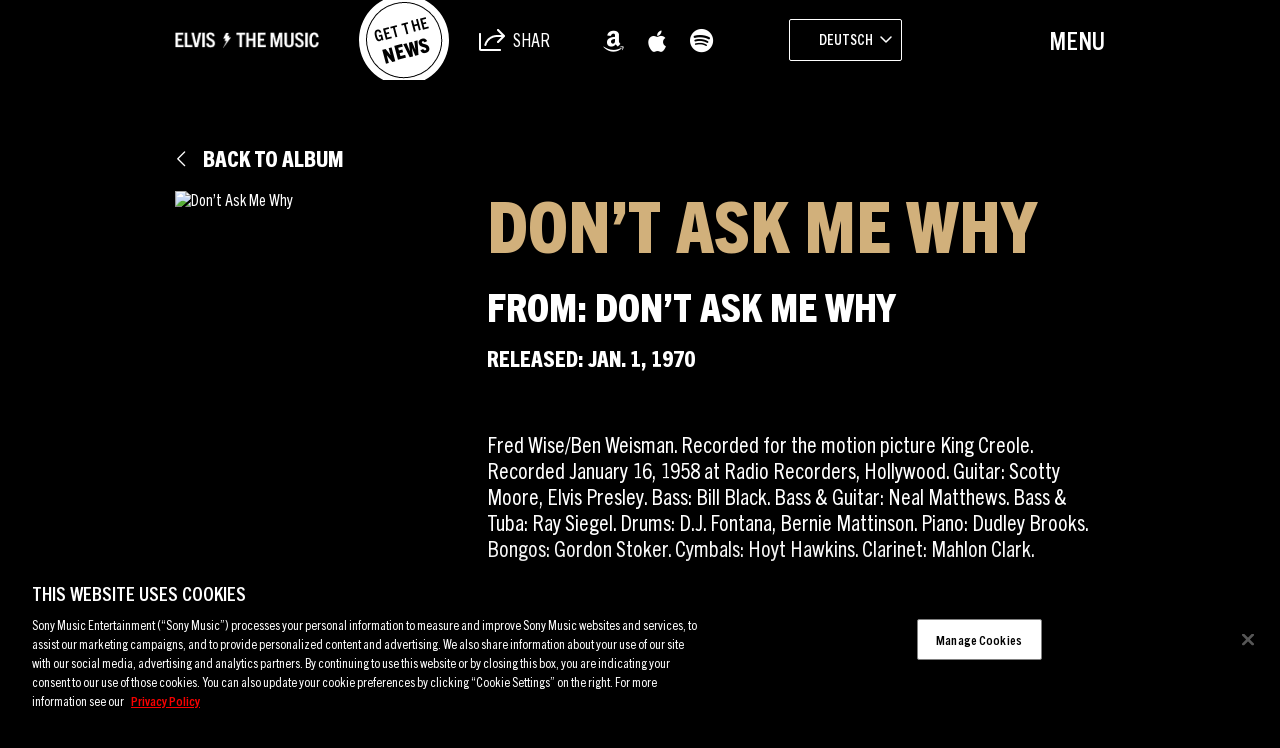

--- FILE ---
content_type: text/html; charset=UTF-8
request_url: https://sme.theappreciationengine.com/framework-v1.8/flow/496/prep?pre_cache=1&from=d61e0cd9ea6cd4b71dad3d39f6450b8a&segment=1532318&consent=&referring_url=
body_size: 78
content:
flow_f8ed2a75cfdb801a73210cfa62f0587c